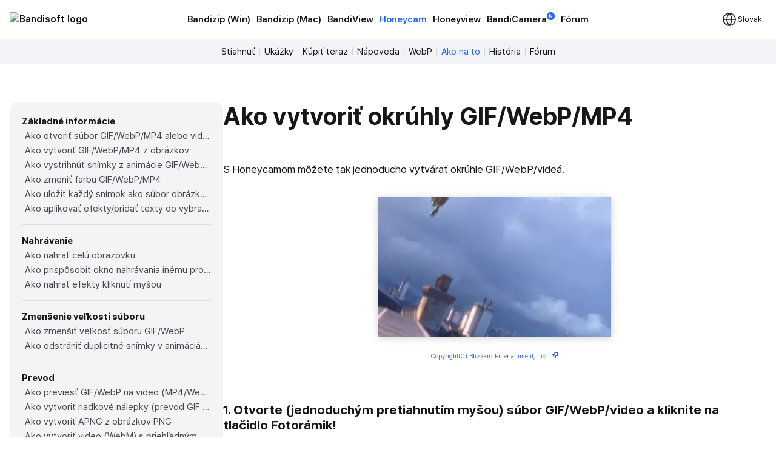

--- FILE ---
content_type: text/html; charset=UTF-8
request_url: https://sk.bandisoft.com/honeycam/howto/make-circular-gif/
body_size: 8518
content:
<!DOCTYPE html>
<html lang="sk" xml:lang="sk">
<head>
<meta charset="UTF-8">
<meta name="author" content="Bandisoft">
<meta name="keywords" content="Bandisoft,Bandizip,Bandizip mac,Honeycam,Honeyview">
<meta name="description" content="Home of Bandisoft">
<meta name="viewport" content="width=device-width, user-scalable=yes">
<title>Ako vytvoriť okrúhly GIF/WebP/MP4 - Honeycam</title>
<link rel="stylesheet" href="/css/pretendard.css">
<link rel="stylesheet" href="/css/main.css?251030">
<meta property="og:image" content="https://sk.bandisoft.com/img/og/og_honeycam.png">
<meta property="og:title" content="Ako vytvoriť okrúhly GIF/WebP/MP4 - Honeycam">
<meta http-equiv="X-UA-Compatible" content="IE=edge">
<meta name="yandex-verification" content="f04ca2e77593964d">
<meta name="viewport" content="initial-scale=1.0" user-scalable="no">
<link rel="canonical" href="https://www.bandisoft.com/honeycam/howto/make-circular-gif/">
<link rel="alternate" href="https://www.bandisoft.com/honeycam/howto/make-circular-gif/" hreflang="x-default">
<link rel="alternate" href="https://kr.bandisoft.com/honeycam/howto/make-circular-gif/" hreflang="ko">
<link rel="alternate" href="https://en.bandisoft.com/honeycam/howto/make-circular-gif/" hreflang="en">
<link rel="alternate" href="https://cn.bandisoft.com/honeycam/howto/make-circular-gif/" hreflang="zh-hans">
<link rel="alternate" href="https://tw.bandisoft.com/honeycam/howto/make-circular-gif/" hreflang="zh-hant">
<link rel="alternate" href="https://jp.bandisoft.com/honeycam/howto/make-circular-gif/" hreflang="ja">
<link rel="alternate" href="https://ru.bandisoft.com/honeycam/howto/make-circular-gif/" hreflang="ru">
<link rel="alternate" href="https://ro.bandisoft.com/honeycam/howto/make-circular-gif/" hreflang="ro">
<link rel="alternate" href="https://sk.bandisoft.com/honeycam/howto/make-circular-gif/" hreflang="sk">
<link rel="alternate" href="https://da.bandisoft.com/honeycam/howto/make-circular-gif/" hreflang="da">
<link rel="alternate" href="https://cs.bandisoft.com/honeycam/howto/make-circular-gif/" hreflang="cs">
<script type="application/ld+json">
{
"@context": "http://schema.org",
"@type": "Organization",
"url": "https://www.bandisoft.com",
"name": "Bandisoft.com",
"logo": "https://www.bandisoft.com/img/bandisoft.png"
}
</script>
<script>
// 쿠키 유틸리티
function setCookie(name, value, days = 365) {
const expires = new Date();
expires.setTime(expires.getTime() + (days * 24 * 60 * 60 * 1000));
document.cookie = `${name}=${value};expires=${expires.toUTCString()};path=/`;
}
function getCookie(name) {
const nameEQ = name + "=";
const ca = document.cookie.split(';');
for (let i = 0; i < ca.length; i++) {
let c = ca[i];
while (c.charAt(0) === ' ') c = c.substring(1, c.length);
if (c.indexOf(nameEQ) === 0) return c.substring(nameEQ.length, c.length);
}
return null;
}
function onload() {
// 언어 선택메뉴 볼드 만들기
var langID = location.host.substr(0, 3) == "www" ? "www" : location.host.substr(0, 2); // xx.host.com -> xx
setBold("lang_" + langID);
setSubmenuActive("honeycam_howto");
setSubmenuActive("howto");
setSubmenuActive("howto_make-circular-gif");
// 메인 테이블 속성 바꾸기
var maintable = document.getElementById("main_table");
if (maintable)
maintable.style.tableLayout = "fixed";
}
function setBold(itemID) {
var obj = document.getElementById(itemID);
if (obj) {
obj.style.fontWeight = "700";
obj.style.color = "var(--blue)";
}
}
function setSubmenuActive(itemID) {
var obj = document.getElementById(itemID);
if (obj) {
obj.style.color = "var(--blue)";
}
}
// 다크모드 / 라이트모드 적용
// function applyTheme(theme) {
// 	document.body.classList.remove('darkmode');
// 	if (theme === 'dark') {
// 		document.body.classList.add('darkmode');
// 	} else if (theme === 'auto') {
// 		const prefersDark = window.matchMedia('(prefers-color-scheme: dark)').matches;
// 		if (prefersDark) {
// 			document.body.classList.add('darkmode');
// 		}
// 	}
// }
document.addEventListener('DOMContentLoaded', function () {
const hamburgerMenu = document.querySelector('.burger');
const navLinks = document.querySelector('#nav_right');
const langDropdown = document.querySelector('.lang-dropdown');
const langbtn = langDropdown?.querySelector('.dropbtn');
const langs = langDropdown?.querySelector('.dropdown-content');
const themeDropdown = document.querySelector('.theme-dropdown');
const themeOptions = themeDropdown?.querySelector('.dropdown-content');
// 모든 드롭다운 닫기
function closeAllDropdowns() {
navLinks?.classList.remove('active');
langs?.classList.remove('active');
themeOptions?.classList.remove('active');
}
// ================================================ 햄버거 메뉴 ================================================//
if (hamburgerMenu && navLinks) {
hamburgerMenu.addEventListener('click', function (e) {
e.stopPropagation();
langs?.classList.remove('active');
themeOptions?.classList.remove('active');
navLinks.classList.toggle('active');
});
}
// ================================================ 언어 ================================================ //
if (langbtn && langs) {
console.log('Language button found:', langbtn);
console.log('Language dropdown content found:', langs);
langbtn.addEventListener('click', function (e) {
e.preventDefault();
e.stopPropagation();
console.log('Language button clicked');
console.log('Before toggle - active class:', langs.classList.contains('active'));
navLinks?.classList.remove('active');
themeOptions?.classList.remove('active');
langs.classList.toggle('active');
console.log('After toggle - active class:', langs.classList.contains('active'));
});
// 모바일에서 터치 이벤트
langbtn.addEventListener('touchstart', function (e) {
e.preventDefault();
e.stopPropagation();
navLinks?.classList.remove('active');
themeOptions?.classList.remove('active');
langs.classList.toggle('active');
});
} else {
console.log('Language elements not found:', { langbtn, langs });
}
// ================================================ 다크모드 ================================================ //
if (themeDropdown && themeOptions) {
const btn = themeDropdown.querySelector('.dropdown-btn');
const input = themeDropdown.querySelector('input[name="theme"]');
const currentModeText = btn?.querySelector('.dropdownlabel'); // "현재 모드" 텍스트 요소
// 테마 텍스트 매핑
const themeTexts = {
'light': 'Svetlá',
'dark': 'Tmavá',
'auto': 'Automatická'
};
// 현재 모드 텍스트 업데이트 함수
function updateCurrentModeText(theme) {
if (currentModeText) {
currentModeText.textContent = themeTexts[theme] || 'Automatická';
}
}
// 다크모드 버튼 클릭
btn?.addEventListener('click', function (e) {
e.stopPropagation();
navLinks?.classList.remove('active');
langs?.classList.remove('active');
themeOptions.classList.toggle('active');
});
// 쿠키에서 저장된 테마 불러오기
const savedTheme = getCookie('theme-preference') || 'auto';
applyTheme(savedTheme);
updateCurrentModeText(savedTheme); // 초기 텍스트 설정
if (input) {
input.value = savedTheme;
}
// 초기 체크 표시
themeOptions.querySelectorAll('.mode').forEach(opt => {
opt.classList.remove('checked');
if (opt.dataset.value === savedTheme) {
opt.classList.add('checked');
}
});
// 테마 옵션 클릭 이벤트
themeOptions.querySelectorAll('.mode').forEach(option => {
option.addEventListener('click', function () {
const value = option.dataset.value;
// 입력값 업데이트
if (input) {
input.value = value;
}
// 테마 적용
applyTheme(value);
// 현재 모드 텍스트 업데이트
updateCurrentModeText(value);
// 쿠키에 저장
setCookie('theme-preference', value);
// 체크 표시 업데이트
themeOptions.querySelectorAll('.mode').forEach(o => o.classList.remove('checked'));
option.classList.add('checked');
// 드롭다운 닫기
themeOptions.classList.remove('active');
});
});
}
// 외부 클릭 시 모든 드롭다운 닫기
document.addEventListener('click', function (e) {
if (hamburgerMenu && !hamburgerMenu.contains(e.target)) {
navLinks?.classList.remove('active');
}
if (langDropdown && !langDropdown.contains(e.target)) {
langs?.classList.remove('active');
}
if (themeDropdown && !themeDropdown.contains(e.target)) {
themeOptions?.classList.remove('active');
}
});
// 시스템 테마 변경 감지 (자동 모드일 때)
const mediaQuery = window.matchMedia('(prefers-color-scheme: dark)');
mediaQuery.addEventListener('change', function() {
const currentTheme = getCookie('theme-preference') || 'auto';
if (currentTheme === 'auto') {
applyTheme('auto');
}
});
// ================================================ 클립보드에 복사 ================================================ //
var copyButtons = document.querySelectorAll('.codebox_btn');
copyButtons.forEach(function (copyButton) {
var originalButtonText = copyButton.innerHTML;
copyButton.addEventListener('click', function () {
var codebox = copyButton.closest('.codebox');
if (!codebox) {
console.error('No .codebox element found.');
return;
}
var codeboxContent = '';
codebox.childNodes.forEach((node) => {
if (node.nodeType === Node.TEXT_NODE) {
codeboxContent += node.textContent.trim();
} else if (node.nodeType === Node.ELEMENT_NODE) {
if (node.tagName === 'BR') {
codeboxContent += '\n';
} else if (node.className !== 'codebox_btn') {
codeboxContent += node.textContent.trim();
}
}
});
codeboxContent = codeboxContent.replace(/\n+/g, '\n').trim();
if (navigator.clipboard && window.isSecureContext) {
navigator.clipboard.writeText(codeboxContent).then(() => {
copyButton.innerHTML = 'Skopírované <img src="/img/icon_check_white.svg" alt="Success Icon" style="width:14px; height:14px;">';
setTimeout(function () {
copyButton.innerHTML = originalButtonText;
}, 3000);
}).catch(() => {
// Fallback to old method
fallbackCopyText(codeboxContent, copyButton, originalButtonText);
});
} else {
// Fallback for older browsers
fallbackCopyText(codeboxContent, copyButton, originalButtonText);
}
});
});
// 클립보드 복사 fallback
function fallbackCopyText(text, button, originalText) {
var tempTextarea = document.createElement('textarea');
tempTextarea.value = text;
tempTextarea.style.position = 'fixed';
tempTextarea.style.left = '-999999px';
tempTextarea.style.top = '-999999px';
document.body.appendChild(tempTextarea);
tempTextarea.focus();
tempTextarea.select();
try {
var successful = document.execCommand('copy');
if (successful) {
button.innerHTML = 'Skopírované <img src="/img/icon_check_white.svg" alt="Success Icon" style="width:14px; height:14px;">';
setTimeout(function () {
button.innerHTML = originalText;
}, 3000);
}
} catch (err) {
console.error('Failed to copy text:', err);
}
document.body.removeChild(tempTextarea);
}
// ================================================ 커스텀 셀렉트 박스 ================================================ //
document.querySelectorAll('.inputselect').forEach(dropdown => {
const selected = dropdown.querySelector('.inputselected');
const selectedText = selected?.querySelector('.selectedtext');
const options = dropdown.querySelector('.options');
const input = dropdown.querySelector('input[type="hidden"]');
const optionItems = options?.querySelectorAll('.option');
if (!selected || !selectedText || !options || !input || !optionItems) {
return; // 필수 요소가 없으면 건너뛰기
}
// 첫 번째 옵션을 기본값으로 설정
if (optionItems.length > 0) {
const firstOption = optionItems[0];
input.value = firstOption.dataset.value || '';
selectedText.textContent = firstOption.textContent || '';
firstOption.classList.add('checked');
}
// 선택된 항목 클릭 시 옵션 표시/숨김
selected.addEventListener('click', (e) => {
e.stopPropagation();
// 다른 모든 셀렉트 박스 닫기
document.querySelectorAll('.inputselect .options').forEach(opt => {
if (opt !== options) {
opt.classList.remove('active');
}
});
options.classList.toggle('active');
});
// 옵션 선택 시
optionItems.forEach(option => {
option.addEventListener('click', () => {
input.value = option.dataset.value || '';
selectedText.textContent = option.textContent || '';
// 체크 표시 업데이트
optionItems.forEach(o => o.classList.remove('checked'));
option.classList.add('checked');
// 옵션 닫기
options.classList.remove('active');
});
});
// 외부 클릭 시 옵션 닫기
document.addEventListener('click', (e) => {
if (!dropdown.contains(e.target)) {
options.classList.remove('active');
}
});
});
});
// 페이지 가시성 변경 시 테마 다시 적용 (탭 전환 등)
document.addEventListener('visibilitychange', function () {
if (!document.hidden) {
const currentTheme = getCookie('theme-preference') || 'auto';
if (currentTheme === 'auto') {
applyTheme('auto');
}
}
});
</script>
</head>
<body onload="onload();">
<div style="position: sticky; top: 0; z-index: 10;">
<div class="nav_bar">
<div id="nav_bar_inner">
<a class="mainmenu_home" href="https://www.bandisoft.com" style="z-index: 1;">
<div id="home_logo">
<img src="https://bandisoft.app/img/bandisoftlogo.png" alt="Bandisoft logo" id="logo_light" />
<img src="/img/logo.png?25" alt="Bandisoft logo" id="logo_dark" />
</div>
</a>
<div id="nav_right">
<div id="nav_center" style="text-align:center;">
<a class="mainmenu main_menu_font" href="/bandizip/">Bandizip (Win)</a>
<a class="mainmenu main_menu_font" href="/bandizip.mac/">Bandizip (Mac)</a>
<a class="mainmenu main_menu_font" href="/bandiview/">BandiView</a>
<a class="mainmenubold main_menu_font" href="/honeycam/">Honeycam</a>
<a class="mainmenu main_menu_font" href="/honeyview/">Honeyview</a>
<a class="mainmenu main_menu_font" id="newtagmenu" href="/bandicamera/">BandiCamera<div
class="tag_new">N</div></a>
<a class="mainmenu main_menu_font" href="/forum/forum.php">Fórum</a>
</div>
<div class="dropdown theme-dropdown" style="display:none;">
<button class="button icon dropdown-btn">
<svg width="20" height="20" fill="none">
<path fill="var(--text)" fill-rule="evenodd"
d="M10 0c5.523 0 10 4.477 10 10s-4.477 10-10 10S0 15.523 0 10 4.477 0 10 0Zm0 17.5a7.5 7.5 0 0 0 0-15v15Z"
clip-rule="evenodd" />
</svg>
<span class="dropdownlabel">Automatická</span>
</button>
<div class="dropdown-content modeoptions">
<div class="mode" data-value="light">Svetlá</div>
<div class="mode" data-value="dark">Tmavá</div>
<div class="mode" data-value="auto">Automatická</div>
</div>
<input type="hidden" name="theme" value="auto">
</div>
</div>
<span class="dropdown lang-dropdown" style="z-index: 2;">
<button type="button" class="dropbtn"><img id="globe" src="/img.front/globe.svg?2"
width="24" height="24" alt="change language"><span class="dropdownlabel">Slovak</span>
</button>
<span class="dropdown-content">
<a id="lang_en" href="https://en.bandisoft.com/honeycam/howto/make-circular-gif/">English</a>
<a id="lang_cn" href="https://cn.bandisoft.com/honeycam/howto/make-circular-gif/">中文(简体)</a>
<a id="lang_tw" href="https://tw.bandisoft.com/honeycam/howto/make-circular-gif/">中文(繁體)</a>
<a id="lang_jp" href="https://jp.bandisoft.com/honeycam/howto/make-circular-gif/">日本語</a>
<a id="lang_ru" href="https://ru.bandisoft.com/honeycam/howto/make-circular-gif/">Русский</a>
<a id="lang_sk" href="https://sk.bandisoft.com/honeycam/howto/make-circular-gif/">Slovenčina</a>
<a id="lang_da" href="https://da.bandisoft.com/honeycam/howto/make-circular-gif/">Dansk</a>
<a id="lang_cs" href="https://cs.bandisoft.com/honeycam/howto/make-circular-gif/">Čeština</a>
<a id="lang_nl" href="https://nl.bandisoft.com/honeycam/howto/make-circular-gif/">Nederlands</a>
<a id="lang_ro" href="https://ro.bandisoft.com/honeycam/howto/make-circular-gif/">Romanian</a>
<a id="lang_kr" href="https://kr.bandisoft.com/honeycam/howto/make-circular-gif/">한국어</a>
<hr /> <a href='https://translate.bandisoft.com' target='_blank'>User Translation <img src='/img/arrow_external.svg' /></a>
</span>
</span>
<div class="burger" style="width: 24px;">
<div class="line"></div>
<div class="line"></div>
<div class="line"></div>
</div>
</div>
</div>
</div>
<div class="div_submenu">
<a class="submenu" href="/honeycam/" id="honeycam_">Stiahnuť</a><span class="submenuSplit"> | </span>
<a class="submenu" href="/honeycam/screenshots/" id="screenshots">Ukážky</a><span class="submenuSplit"> | </span>
<a class="submenu" href="/honeycam/buy/" id="buy">Kúpiť teraz</a><span class="submenuSplit"> | </span>
<a class="submenu" href="/honeycam/help/" id="help">Nápoveda</a><span class="submenuSplit"> | </span>
<a class="submenu" href="/honeycam/webp/" id="webp">WebP</a><span class="submenuSplit"> | </span>
<a class="submenu" href="/honeycam/howto/" id="howto">Ako na to</a><span class="submenuSplit"> | </span>
<a class="submenu" href="/honeycam/history/" id="history">História</a><span class="submenuSplit"> | </span>
<a class="submenu" href="/forum/forum.php?id=honeycam" id="help">Fórum</a>
</div>

<div class="main_content" dir="ltr" style="max-width:960px;  ;">
<section>
<style>
div{
margin: 0 !important;
}
h1{
margin-top: 0 !important;
}
.main_content{
max-width: none !important;
}
</style>
<div class="howto" >
<div class="howto-left" >
<div style="font-weight:bold;">Základné informácie</div>
<a href="/honeycam/howto/open-gif-or-mp4/"  id="open-gif-or-mp4" title="Ako otvoriť súbor GIF/WebP/MP4 alebo video a vytvoriť nový súbor GIF/WebP alebo video" >Ako otvoriť súbor GIF/WebP/MP4 alebo video a vytvoriť nový súbor GIF/WebP alebo video</a>
<a href="/honeycam/howto/make-gif-from-many-images/"  id="make-gif-from-many-images" title="Ako vytvoriť GIF/WebP/MP4 z obrázkov" >Ako vytvoriť GIF/WebP/MP4 z obrázkov</a>
<a href="/honeycam/howto/cut-frame-gif/"  id="cut-frame-gif" title="Ako vystrihnúť snímky z animácie GIF/WebP/MP4" >Ako vystrihnúť snímky z animácie GIF/WebP/MP4</a>
<a href="/honeycam/howto/color-adjust-gif/"  id="color-adjust-gif" title="Ako zmeniť farbu GIF/WebP/MP4" >Ako zmeniť farbu GIF/WebP/MP4</a>
<a href="/honeycam/howto/export-frames/"  id="export-frames" title="Ako uložiť každý snímok ako súbor obrázka (PNG/JPG)" >Ako uložiť každý snímok ako súbor obrázka (PNG/JPG)</a>
<a href="/honeycam/howto/apply-to-selected-frames/"  id="apply-to-selected-frames" title="Ako aplikovať efekty/pridať texty do vybraných snímok" >Ako aplikovať efekty/pridať texty do vybraných snímok</a>
<div style="background-color:#ddd; height:1px; margin:14px 0 !important;"></div>
<div style="font-weight:bold;">Nahrávanie</div>
<a href="/honeycam/howto/record-full-screen/"  id="record-full-screen" title="Ako nahrať celú obrazovku" >Ako nahrať celú obrazovku</a>
<a href="/honeycam/howto/record-fit-window/"  id="record-fit-window" title="Ako prispôsobiť okno nahrávania inému programu" >Ako prispôsobiť okno nahrávania inému programu</a>
<a href="/honeycam/howto/record-mouse-click-effect/"  id="record-mouse-click-effect" title="Ako nahrať efekty kliknutí myšou" >Ako nahrať efekty kliknutí myšou</a>
<div style="background-color:#ddd; height:1px; margin:14px 0 !important;"></div>
<div style="font-weight:bold;">Zmenšenie veľkosti súboru</div>
<a href="/honeycam/howto/make-small-gif/"  id="make-small-gif" title="Ako zmenšiť veľkosť súboru GIF/WebP" >Ako zmenšiť veľkosť súboru GIF/WebP</a>
<a href="/honeycam/howto/similar-removal/"  id="similar-removal" title="Ako odstrániť duplicitné snímky v animáciách GIF/WebP/MP4" >Ako odstrániť duplicitné snímky v animáciách GIF/WebP/MP4</a>
<div style="background-color:#ddd; height:1px; margin:14px 0 !important;"></div>
<div style="font-weight:bold;">Prevod</div>
<a href="/honeycam/howto/convert-gif-to-mp4/"  id="convert-gif-to-mp4" title="Ako previesť GIF/WebP na video (MP4/WebM)" >Ako previesť GIF/WebP na video (MP4/WebM)</a>
<a href="/honeycam/howto/make-line-sticker/"  id="make-line-sticker" title="Ako vytvoriť riadkové nálepky (prevod GIF na APNG)" >Ako vytvoriť riadkové nálepky (prevod GIF na APNG)</a>
<a href="/honeycam/howto/png-to-apng/"  id="png-to-apng" title="Ako vytvoriť APNG z obrázkov PNG" >Ako vytvoriť APNG z obrázkov PNG</a>
<a href="/honeycam/howto/make-transparent-video/"  id="make-transparent-video" title="Ako vytvoriť video (WebM) s priehľadným pozadím" >Ako vytvoriť video (WebM) s priehľadným pozadím</a>
<div style="background-color:#ddd; height:1px; margin:14px 0 !important;"></div>
<div style="font-weight:bold;">Texty, četové bubliny, nálepky, obrázky</div>
<a href="/honeycam/howto/insert-text/"  id="insert-text" title="Ako vložiť texty do animácie GIF/WebP/MP4" >Ako vložiť texty do animácie GIF/WebP/MP4</a>
<a href="/honeycam/howto/add-animation-effects/"  id="add-animation-effects" title="Ako pridať efekty animácie na texty/nálepky/obrázky" >Ako pridať efekty animácie na texty/nálepky/obrázky</a>
<a href="/honeycam/howto/censoring-gif/"  id="censoring-gif" title="Ako cenzurovať animáciu GIF (pridať mozaikový efekt)" >Ako cenzurovať animáciu GIF (pridať mozaikový efekt)</a>
<a href="/honeycam/howto/copy-alpha-channel-images/"  id="copy-alpha-channel-images" title="Ako vložiť obrázky alfa kanála do animácie GIF/WebP/MP4" >Ako vložiť obrázky alfa kanála do animácie GIF/WebP/MP4</a>
<div style="background-color:#ddd; height:1px; margin:14px 0 !important;"></div>
<div style="font-weight:bold;">Slučka, opakovanie, rýchlosť, zmena veľkosti</div>
<a href="/honeycam/howto/reverse-gif/"  id="reverse-gif" title="Ako vytvoriť spätne prehrávanú animáciu GIF/WebP/MP4" >Ako vytvoriť spätne prehrávanú animáciu GIF/WebP/MP4</a>
<a href="/honeycam/howto/no-repeat-gif/"  id="no-repeat-gif" title="Ako zastaviť opakované prehrávanie GIF/WebP zo slučky" >Ako zastaviť opakované prehrávanie GIF/WebP zo slučky</a>
<a href="/honeycam/howto/change-gif-speed/"  id="change-gif-speed" title="Ako zmeniť rýchlosť GIF/WebP/MP4" >Ako zmeniť rýchlosť GIF/WebP/MP4</a>
<a href="/honeycam/howto/looping-gif/"  id="looping-gif" title="Ako vytvoriť plynulé opakovanie GIF/WebP/MP4" >Ako vytvoriť plynulé opakovanie GIF/WebP/MP4</a>
<a href="/honeycam/howto/resize-rotate/"  id="resize-rotate" title="Ako zmeniť veľkosť/otočiť/preklopiť GIF/WebP/MP4" >Ako zmeniť veľkosť/otočiť/preklopiť GIF/WebP/MP4</a>
<div style="background-color:#ddd; height:1px; margin:14px 0 !important;"></div>
<div style="font-weight:bold;">Koláž, orámovanie, fotorámik</div>
<a href="/honeycam/howto/make-collage/"  id="make-collage" title="Ako vytvoriť koláž videa/GIF" >Ako vytvoriť koláž videa/GIF</a>
<a href="/honeycam/howto/make-border/"  id="make-border" title="Ako pridať orámovanie do GIF/WebP/MP4" >Ako pridať orámovanie do GIF/WebP/MP4</a>
<a href="/honeycam/howto/make-round-border/"  id="make-round-border" title="Ako vytvoriť GIF/WebP/MP4 so zaoblenými rohmi" >Ako vytvoriť GIF/WebP/MP4 so zaoblenými rohmi</a>
<a href="/honeycam/howto/make-circular-gif/"  id="make-circular-gif" title="Ako vytvoriť okrúhly GIF/WebP/MP4" >Ako vytvoriť okrúhly GIF/WebP/MP4</a>
<a href="/honeycam/howto/apply-diy-frame/"  id="apply-diy-frame" title="Ako vložiť animáciu GIF do vlastných fotorámikov" >Ako vložiť animáciu GIF do vlastných fotorámikov</a>
<a href="/honeycam/howto/add-white-space/"  id="add-white-space" title="Ako pridať orámovanie okolo GIF/WebP/MP4" >Ako pridať orámovanie okolo GIF/WebP/MP4</a>
<div style="background-color:#ddd; height:1px; margin:14px 0 !important;"></div>
<div style="font-weight:bold;">Špeciálne funkcie Honeycamu</div>
<a href="/honeycam/howto/video-summary/"  id="video-summary" title="Ako vytvoriť krátky prehľad GIF/WebP z videa (MP4/Youtube)" >Ako vytvoriť krátky prehľad GIF/WebP z videa (MP4/Youtube)</a>
<a href="/honeycam/howto/preserve-color/"  id="preserve-color" title="Ako zabrániť strate farieb pri ukladaní do formátu GIF" >Ako zabrániť strate farieb pri ukladaní do formátu GIF</a>
<a href="/honeycam/howto/zoom-animation/"  id="zoom-animation" title="Ako pridať efekt zväčšenia animácie do animácie GIF/videa" >Ako pridať efekt zväčšenia animácie do animácie GIF/videa</a>

</div>
<div class="howto-right" >
<h1>Ako vytvoriť okrúhly GIF/WebP/MP4</h1>
<p>S Honeycamom môžete tak jednoducho vytvárať okrúhle GIF/WebP/videá.</p>
<center><img src="../imgs/before.webp" class="img_shadow" ></center>
<div style="font-size:10px; text-align:center; margin-top: 0px; "><a href="https://youtu.be/GKXS_YA9s7E?t=270" target=_blank>Copyright(C) Blizzard Entertainment, Inc. &nbsp;<img src="/img/outlink.png"></a></div>
<br />
<h4>1. Otvorte (jednoduchým pretiahnutím myšou) súbor GIF/WebP/video a kliknite na tlačidlo Fotorámik!</h4>
<center><img src="../imgs/click_btn_photoframe.png" class="img_shadow" ></center>
<br />
<h4>2. Vyberte okrúhly štýl a upravte možnosti, ako chcete.</h4>
<center><img src="make_circular.jpg" class="img_shadow" ></center>
<br />
<h4>3. Po dokončení stačí kliknúť na tlačidlo OK v pravom dolnom rohu. Uložte a hotovo!</h4>
<center><img src="after.webp" class="auto" ></center>
<br />
<br />

</div>
</div><script>
function setBoldLeftMenu(itemID) {
var obj = document.getElementById(itemID);
if (obj) {
obj.style.fontWeight = "700";
obj.style.color = "#171717"
obj.style.backgroundColor = "#e3e6eb"
obj.style.padding= "0 0 0 5px"
obj.style.margin= "0"
obj.style.borderRadius = "4px"
}
}
function setMenuFocus()
{
// url "https://www.bandisoft.com/honeycam/howto/reverse-gif/" 형식
// -> /honeycam/howto/reverse-gif/ 뽑아내기
var folders = window.location.href.toString().split(window.location.host)[1];
var folderArray = folders.split("/");
// "reverse-gif" 뽑아내기
var folder = folderArray[folderArray.length-2];
setBoldLeftMenu(folder);
}
setMenuFocus();
</script>
</section>
</div>
<div class="footer_wrap">
<div class="footer_kor" style="line-height:140%;">
</div>
<div class="footer_int" style="line-height:100%;">
<p style=" display:  ; ">
<a class="dimcolor" href="https://translate.bandisoft.com/web/" target="_blank">This page is translated
by PEPEK, PEŠISOFT SK. Thanks to translators.</a>
</p>
<p style="display: none ;">
<a class="dimcolor" href="https://translate.bandisoft.com/web/" target="_blank">This page has not been
translated yet or has been machine-translated. We need your help to improve it :)</a>
</p>
<p style="font-size: 8pt;">
<a class="dimcolor" href="/bandiview/">BandiView</a> ·
<a class="dimcolor" href="/bandizip/">Bandizip</a> ·
<a class="dimcolor" href="/honeycam/">Honeycam</a> ·
<a class="dimcolor" href="/honeyview/">Honeyview</a> ·
<a class="dimcolor" href="/shutdown8/">Shutdown8</a> ·
<a class="dimcolor" href="/about/">About</a> ·
<a class="dimcolor" href="/forum/">Forum</a> ·
<a class="dimcolor" href="/about/gdpr/"> GDPR </a> ·
<a class="dimcolor" href="https://translate.bandisoft.com" target="_blank">User translation</a> ·
<a class="dimcolor" href="/kb/">KB</a>
</p>
<p id="copyright">
Copyright© 2008-2026 <a href="https://www.bandisoft.com/about/">Bandisoft
International Inc.</a><br />
</p>
</div>
</div>
<script async src="https://pagead2.googlesyndication.com/pagead/js/adsbygoogle.js?client=ca-pub-8613616872740540"
crossorigin="anonymous"></script>
<script async src="https://www.googletagmanager.com/gtag/js?id=G-K09P7PCSPY"></script>
<script>
window.dataLayer = window.dataLayer || [];
function gtag(){dataLayer.push(arguments);}
gtag('js', new Date());
gtag('config', 'G-K09P7PCSPY');
</script>
</body>
</html>

--- FILE ---
content_type: text/html; charset=utf-8
request_url: https://www.google.com/recaptcha/api2/aframe
body_size: 266
content:
<!DOCTYPE HTML><html><head><meta http-equiv="content-type" content="text/html; charset=UTF-8"></head><body><script nonce="bsdioYYB0fU_VrlnjJt3fQ">/** Anti-fraud and anti-abuse applications only. See google.com/recaptcha */ try{var clients={'sodar':'https://pagead2.googlesyndication.com/pagead/sodar?'};window.addEventListener("message",function(a){try{if(a.source===window.parent){var b=JSON.parse(a.data);var c=clients[b['id']];if(c){var d=document.createElement('img');d.src=c+b['params']+'&rc='+(localStorage.getItem("rc::a")?sessionStorage.getItem("rc::b"):"");window.document.body.appendChild(d);sessionStorage.setItem("rc::e",parseInt(sessionStorage.getItem("rc::e")||0)+1);localStorage.setItem("rc::h",'1768938955048');}}}catch(b){}});window.parent.postMessage("_grecaptcha_ready", "*");}catch(b){}</script></body></html>